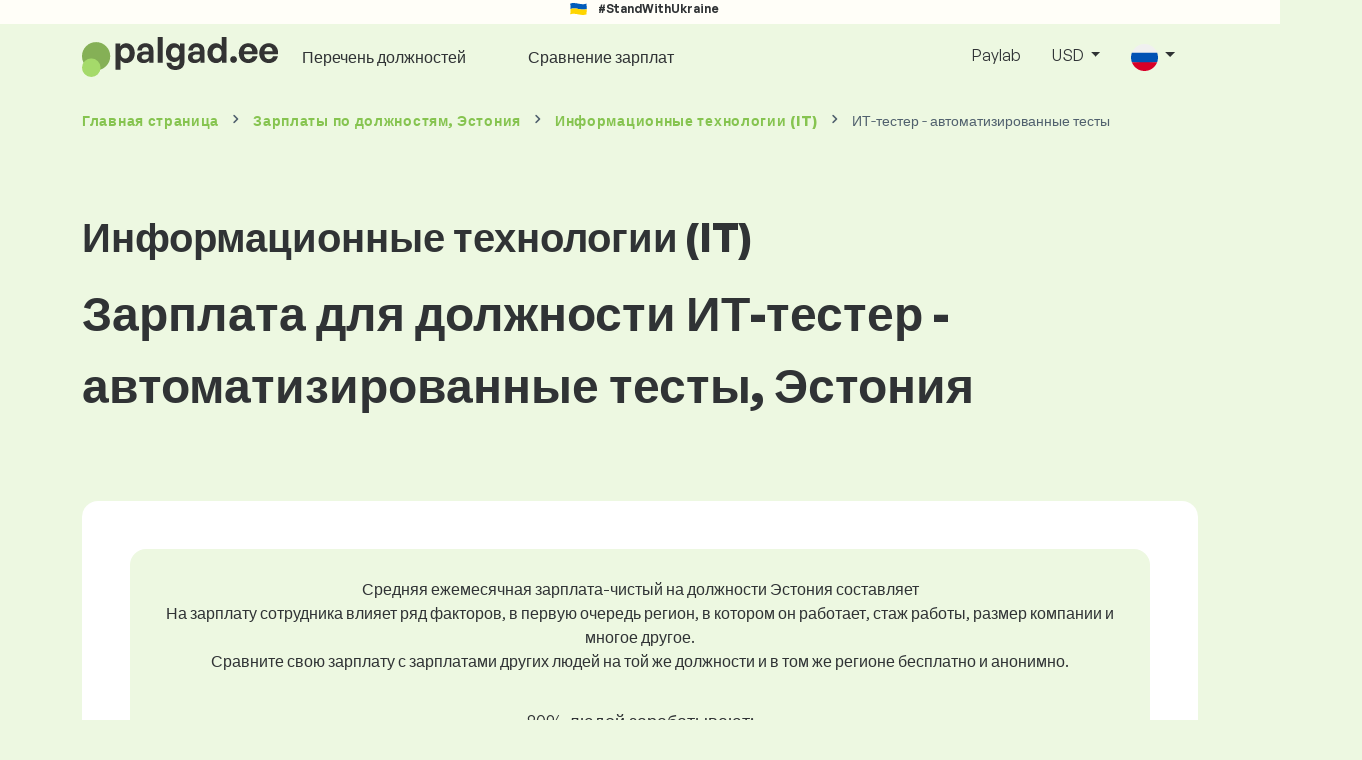

--- FILE ---
content_type: text/html; charset=UTF-8
request_url: https://www.palgad.ee/ru/zarabotnaya-plata/informacionnye-tekhnologii-it/it-tester-avtomatizirovannye-testy?global_currency=USD
body_size: 13093
content:
<!doctype html>
<html lang="ru" >

<head prefix="og: http://ogp.me/ns# fb: http://ogp.me/ns/fb# website: http://ogp.me/ns/website#">
    
            <!-- Google Tag Manager -->
    <script>(function(w,d,s,l,i){w[l]=w[l]||[];w[l].push({'gtm.start':
                new Date().getTime(),event:'gtm.js'});var f=d.getElementsByTagName(s)[0],
            j=d.createElement(s),dl=l!='dataLayer'?'&l='+l:'';j.async=true;j.src=
            'https://www.googletagmanager.com/gtm.js?id='+i+dl;f.parentNode.insertBefore(j,f);
        })(window,document,'script','dataLayer','GTM-WKN5');</script>
    <!-- End Google Tag Manager -->

    
    <meta charset="utf-8">
    <meta http-equiv="X-UA-Compatible" content="IE=edge">
    <meta name="viewport" content="width=device-width, initial-scale=1, shrink-to-fit=no">

            <link rel="preconnect" href="https://cdn.jsdelivr.net">
        <link rel="preconnect" href="https://fonts.googleapis.com">
        <link rel="preconnect" href="https://fonts.gstatic.com" crossorigin>
    
    
    
    
    <meta name="csrf-token" content="b4PMP4SOGkSupHh5oy5jOjNAncfCKDpO1KuChe3x">

    
    <link href="https://fonts.googleapis.com/css?family=Source+Sans+Pro:400,600,700&amp;subset=latin-ext"
          rel="stylesheet">
    <link rel="stylesheet" href="https://www.palgad.ee/static/css/redesign.css?17679492471471F262">

            <link rel="stylesheet" href="https://fonts.googleapis.com/css2?family=Inter:wght@400;600;700&display=swap">
        <link rel="stylesheet" href="https://cdn.jsdelivr.net/npm/@almacareer/cookie-consent-manager@3/CookieConsentManager.min.css">
        <link rel="stylesheet" href="https://cdn.jsdelivr.net/npm/@almacareer/cookie-consent-manager@3/CookieConsentManagerThemes.min.css">
        <link rel="stylesheet" href="https://www.palgad.ee/static/css/cookie-consent-colors.css?17679492471471F262">
    
    
    
            <link rel="canonical" href="https://www.palgad.ee/ru/zarabotnaya-plata/informacionnye-tekhnologii-it/it-tester-avtomatizirovannye-testy"/>
    
    
    
                    <title>Зарплата ИТ-тестер - автоматизированные тесты - Эстония</title>

    
    
    
    <meta name="description" content="Найдите и сравните зарплаты по ИТ-тестер - автоматизированные тесты..." />

    
        <meta name="keywords" content="заработные платы, зарплата, зарплата, зарплаты, заработок, сравнение заработной платы, исследование заработной платы, график зарплат" />
    
    
                    <link rel="shortcut icon" href="https://www.palgad.ee/c/images/logo/8/favicon_2025.svg?langprefix=ru&amp;17679492471471F262" type="image/x-icon" media="screen, print"/>
            
    
    
    <link rel="alternate" href="https://www.palgad.ee/palgainfo/infotehnoloogia-it/it-tester-automatiseeritud-testid" hreflang="x-default" />

    
                    <link rel="alternate" href="https://www.palgad.ee/en/salaryinfo/information-technology/it-tester-automated-tests" hreflang="en" />
                            <link rel="alternate" href="https://www.palgad.ee/palgainfo/infotehnoloogia-it/it-tester-automatiseeritud-testid" hreflang="ee" />
                            <link rel="alternate" href="https://www.palgad.ee/ru/zarabotnaya-plata/informacionnye-tekhnologii-it/it-tester-avtomatizirovannye-testy" hreflang="ru" />
            
    
    
    <meta property="og:title" content="Зарплата ИТ-тестер - автоматизированные тесты - Эстония">
    <meta property="og:type" content="website">
    <meta property="og:url" content="https://www.palgad.ee/ru/zarabotnaya-plata/informacionnye-tekhnologii-it/it-tester-avtomatizirovannye-testy?fwd_lang=0">
    <meta property="og:description" content="Найдите и сравните зарплаты по ИТ-тестер - автоматизированные тесты..." />
    <meta property="og:image" content="https://www.palgad.ee/static/images/og/main_ee.png?17679492471471F262">
    <meta property="og:site_name" content="Paylab - Salary survey, Compare salary, Salary data" />

    
    <script>
    function setCookie(key, value, expireMinutes) {
        var expires = new Date();
        expires.setTime(expires.getTime() + expireMinutes * 60 * 1000);
        document.cookie = key + '=' + value + ';expires=' + expires.toUTCString() + ';path=/';
    }

    function getCookie(key) {
        var keyValue = document.cookie.match('(^|;) ?' + key + '=([^;]*)(;|$)');
        return keyValue ? keyValue[2] : null;
    }
</script>


</head>
<body class=" "
      data-spy="scroll" data-target="#scroll_menu"
      data-offset="0" itemscope itemtype="https://schema.org/WebPage">
<script
    src="https://js.sentry-cdn.com/c6c1e78e976713f8f417a062ed0c7313.min.js"
    crossorigin="anonymous"
></script>

    <!-- Google Tag Manager (noscript) -->
    <noscript><iframe src="https://www.googletagmanager.com/ns.html?id=GTM-WKN5"
                      height="0" width="0" style="display:none;visibility:hidden"></iframe></noscript>
    <!-- End Google Tag Manager (noscript) -->

<div id="support_ukraine">
    <img src="https://www.palgad.ee/static/images/icon/ukraine_flag.svg?17679492471471F262" alt="Support Ukraine">
    <span>#StandWithUkraine</span>
</div>

    
        <div class="container">
        <div class="row">
            <div class="d-none d-md-block col-md-12">
                <div style="text-align: center;">
                    <div class=""><ins data-revive-zoneid="232" data-revive-id="61bcfec77204245b2010a3028b42db01"></ins>
</div>
                </div>
            </div>
            <div class="col-12 d-md-none">
                <div style="text-align: center;">
                    <div class=""><ins data-revive-zoneid="234" data-revive-id="61bcfec77204245b2010a3028b42db01"></ins>
</div>
                </div>
            </div>
        </div>
    </div>
    

<nav class="navbar navbar-expand-lg d-print-none">
    <div class="container">
        <a itemprop="primaryImageOfPage" class="navbar-brand logo" href="https://www.palgad.ee/ru">
            <img src="https://www.palgad.ee/c/images/logo/8/palgad_ee.svg?langprefix=ru&amp;17679492471471F262"
                 alt="logo Palgad.ee">
        </a>
        <button class="navbar-toggler" type="button" data-bs-toggle="collapse" data-bs-target="#navbarTogglerId" aria-controls="navbarTogglerId" aria-expanded="false" aria-label="Toggle navigation">
            <span class="navbar-toggler-icon"></span>
        </button>

        <div class="collapse navbar-collapse" id="navbarTogglerId">
            
            <ul class="navbar-nav me-auto mb-2 mb-lg-0">
                
                                    <li class="nav-item">
                        <a id="menu_link_browse_salaries" class="nav-link" href="https://www.palgad.ee/ru/zarabotnaya-plata">Перечень должностей</a>
                    </li>
                
                
                                    <li class="nav-item">
                        <a id="menu_link_salary_calculator" class="nav-link" href="https://www.palgad.ee/ru/kalkulator-zarplati"></a>
                    </li>
                
                <li class="nav-item"><a class="nav-link" id="top_menu_enter_survey" href="https://www.palgad.ee/ru/obzor-zarplat-wizard">Сравнение зарплат</a></li>
            </ul>

            
            <ul class="navbar-nav">
                                    
                    <li class="nav-item"><a class="nav-link" href="https://www.palgad.ee/ru/paylab?lang=en">Paylab</a></li>
                








                                    <li class="nav-item dropdown">
                        <a class="nav-link dropdown-toggle" href="#" role="button" id="navbarCurrencyDropdown" data-bs-toggle="dropdown" aria-expanded="false">
                            USD
                        </a>

                        <div class="dropdown-menu" aria-labelledby="navbarCurrencyDropdown">
                                                            <a class="dropdown-item nav-link" href="https://www.palgad.ee/ru/zarabotnaya-plata/informacionnye-tekhnologii-it/it-tester-avtomatizirovannye-testy?global_currency=EUR">
                                    EUR
                                </a>
                                                            <a class="dropdown-item nav-link" href="https://www.palgad.ee/ru/zarabotnaya-plata/informacionnye-tekhnologii-it/it-tester-avtomatizirovannye-testy?global_currency=USD">
                                    USD
                                </a>
                                                    </div>
                    </li>
                
                
                                    <li class="nav-item dropdown">
                        <a class="nav-link dropdown-toggle" href="#" role="button" id="navbarLangDropdown" data-bs-toggle="dropdown" aria-expanded="false">
                            <img src="https://www.palgad.ee/static/images/flags/ru.svg?17679492471471F262" class="lang-icon" alt="switch language">
                        </a>

                        <div class="dropdown-menu" aria-labelledby="navbarLangDropdown">
                                                            <a class="dropdown-item nav-link" href="https://www.palgad.ee/en/salaryinfo/information-technology/it-tester-automated-tests">
                                    <img src="https://www.palgad.ee/static/images/flags/gb.svg?17679492471471F262" class="lang-icon" alt="en flag">
                                    English
                                </a>
                                                            <a class="dropdown-item nav-link" href="https://www.palgad.ee/palgainfo/infotehnoloogia-it/it-tester-automatiseeritud-testid?res_lang=1">
                                    <img src="https://www.palgad.ee/static/images/flags/ee.svg?17679492471471F262" class="lang-icon" alt="ee flag">
                                    Eesti
                                </a>
                                                            <a class="dropdown-item nav-link" href="https://www.palgad.ee/ru/zarabotnaya-plata/informacionnye-tekhnologii-it/it-tester-avtomatizirovannye-testy">
                                    <img src="https://www.palgad.ee/static/images/flags/ru.svg?17679492471471F262" class="lang-icon" alt="ru flag">
                                    Pусский
                                </a>
                                                    </div>
                    </li>
                
                                </ul>
        </div>
    </div>
</nav>

    <div class="fixed-signup-button text-center d-lg-none d-print-none">
        <div class="container">
            <div class="row">
                <div class="col-12 col-md-4 mx-auto">
                                        <a id="bottom_link_compare_your_salary" href="https://www.palgad.ee/ru/obzor-zarplat-wizard/steps/1/796c5" class="btn btn-primary btn-block">Сравните свою зарплату!</a>
                                    </div>
            </div>
        </div>
    </div>


    <div class="container">
        <div class="row d-none d-print-block">
            <div class="col-3 offset-2" style="height: 150px; background: none;">
                <img src="https://www.palgad.ee/c/images/logo/8/palgad_ee.svg?langprefix=ru&amp;17679492471471F262" style="width: 100px; background-color: #ffffff;" alt="logo">
            </div>
        </div>
    </div>

<div class="clearfix"></div>


 

<div class="container">
    <nav id="breadcrumb" aria-label="breadcrumb">
        <ol class="breadcrumb d-none d-md-flex ">
                            <li class="breadcrumb-item"><a href="https://www.palgad.ee/ru">Главная страница</a></li>
            
                                                <li class="breadcrumb-item"><a href="https://www.palgad.ee/ru/zarabotnaya-plata">Зарплаты <span>по должностям</span>, Эстония</a></li>
                                    <li class="breadcrumb-item"><a href="https://www.palgad.ee/ru/zarabotnaya-plata/informacionnye-tekhnologii-it">Информационные технологии (IT)</a></li>
                            
                            <li class="breadcrumb-item active" aria-current="page">ИТ-тестер - автоматизированные тесты</li>
                    </ol>
        <ol class="breadcrumb d-flex d-md-none ">
            
                            <li class="breadcrumb-item breadcrumb-back-sign"><a href="https://www.palgad.ee/ru/zarabotnaya-plata/informacionnye-tekhnologii-it">Вернуться к <b>Информационные технологии (IT)</b></a></li>
                    </ol>
    </nav>
</div>


<div itemprop="mainContentOfPage">
        <div class="container main">
        <div class="category-heading">
            <h2>Информационные технологии (IT)</h2>
            <h1>Зарплата для должности ИТ-тестер - автоматизированные тесты, Эстония</h1>
        </div>

        <div class="box-lightest mb-4">
            <div class="row">
                <div class="col">
                                            <div class="landing-page-top-block category-landing-page box-b2c">
                            <div
                                class="text-center mt-1">Средняя ежемесячная зарплата-чистый на должности Эстония составляет</div>
                            <div class="text-center">На зарплату сотрудника влияет ряд факторов, в первую очередь регион, в котором он работает, стаж работы, размер компании и многое другое. <br>
Сравните свою зарплату с зарплатами других людей на той же должности и в том же регионе бесплатно и анонимно.</div>

                            <div class="row">
    <div class="col-12 position-relative simple-range-chart">
        
        <div class="range-chart-top">
            <div class="range-chart-text">80% людей зарабатывают:</div>
            <div class="range-chart-values">1 648 - 4 050 USD</div>
        </div>

        
        <div class="range-chart-canvas w-100 position-relative" style="height: 82px;">
            <div class="range-chart-bar"></div>
            <div class="range-chart-canvas-line" style="left: 10%;"></div>
            <div class="range-chart-canvas-line" style="left: 90%;"></div>
        </div>

        <div class="d-flex align-self-stretch justify-content-between my-3">
            <div class="text-start"><span>10% зарабатывают меньше</span>
                <span class="value text-nowrap" data-monthly-value="1648.4523" data-skip-yearly="" data-currency="USD" data-precision="0" data-shorten="" ><b>1 648 USD</b></span>
            </div>
            <div class="text-end"><span>10% зарабатывают больше</span>
                <span class="value text-nowrap" data-monthly-value="4049.6862" data-skip-yearly="" data-currency="USD" data-precision="0" data-shorten="" ><b>4 050 USD</b></span>
            </div>
        </div>
    </div>
</div>

                            <div class="row d-none d-md-block">
                                <div class="col-12 text-center">
                                    <a href="https://www.palgad.ee/ru/obzor-zarplat-wizard/steps/1/796c5" id="position_detail_enter_survey"
                                       class="btn btn-primary">Сравните свою заработную плату с другими</a>
                                </div>
                            </div>

                            <hr>

                            <div class="row text-start">
                                <div class="col-12 mt-2 mt-lg-4">
                                    <div class="mb-4">
                                        <a class="mb-4" data-bs-toggle="collapse" href="#collapseExplanation"
                                           role="button"
                                           aria-expanded="false" aria-controls="collapseExplanation">
                                            Что означают данные на графике?
                                        </a>
                                    </div>
                                    <div class="collapse" id="collapseExplanation">
                                        Зарплаты в опросе выражены в нетто.<br>
<br>
Согласно опросу о зарплатах Palgad.ee, 80% людей на позиции ИТ-тестер - автоматизированные тесты в Эстония зарабатывают от <b><span class="text-nowrap">1 648 USD</span></b> до <b><span class="text-nowrap">4 050 USD</span></b> ежемесячно нетто.<br>
<br>
10% сотрудников зарабатывают меньше <b><span class="text-nowrap">1 648 USD</span></b>, а 10% людей зарабатывают больше <b><span class="text-nowrap">4 050 USD</span></b>.<br>
<br>
Опрос основан на данных сотрудников, очищенных от крайних и повторяющихся значений.
                                    </div>
                                </div>
                                <div class="col-12 d-block d-md-none">
                                    <a href="https://www.palgad.ee/ru/obzor-zarplat-wizard/steps/1/796c5" id="position_detail_enter_survey_mobile"
                                       class="">Сравните свою заработную плату с другими</a>
                                </div>
                            </div>
                        </div>
                    
                    <div class="share-btn-category mt-4">
    <div class="row justify-content-center mx-2">

        
        <div class="col-6 col-lg-auto px-2 px-lg-1">
            <a id="fb-share-cat" class="btn share-btn share-btn-facebook"
               href="https://www.facebook.com/sharer/sharer.php?u=https://www.palgad.ee/ru/zarabotnaya-plata/informacionnye-tekhnologii-it/it-tester-avtomatizirovannye-testy?global_currency=USD"
               title="Share on Facebook">
                <img src="https://www.palgad.ee/static/images/icons/facebook.svg?17679492471471F262" alt="FB icon">
                <span class="share-btn-text">Share</span>
            </a>
        </div>

        
        <div class="col-6 col-lg-auto px-2 px-lg-1">
            <a id="tw-share-cat" class="btn share-btn share-btn-twitter"
               href="https://twitter.com/share?url=https://www.palgad.ee/ru/zarabotnaya-plata/informacionnye-tekhnologii-it/it-tester-avtomatizirovannye-testy?global_currency=USD"
               title="Share on Twitter">
                <img src="https://www.palgad.ee/static/images/icons/x.svg?17679492471471F262" alt="X icon">
                <span class="share-btn-text">Tweet</span>
            </a>
        </div>

        
        <div class="col-6 col-lg-auto px-2 px-lg-1">
            <a id="li-share-cat" class="btn share-btn share-btn-linkedin"
               href="https://www.linkedin.com/shareArticle?mini=true&url=https://www.palgad.ee/ru/zarabotnaya-plata/informacionnye-tekhnologii-it/it-tester-avtomatizirovannye-testy?global_currency=USD"
               title="Share on LinkedIn">
                <img src="https://www.palgad.ee/static/images/icons/linkedin.svg?17679492471471F262" alt="LinkedIn icon">
                <span class="share-btn-text">Share</span>
            </a>
        </div>

        
        <div class="col-6 col-lg-auto px-2 px-lg-1">
            <a id="pi-share-cat" class="btn share-btn share-btn-pinterest"
                href="https://www.pinterest.com/pin/create/button/?url=https://www.palgad.ee/ru/zarabotnaya-plata/informacionnye-tekhnologii-it/it-tester-avtomatizirovannye-testy?global_currency=USD"
                title="Share on Pinterest">
                <img src="https://www.palgad.ee/static/images/icons/pinterest.svg?17679492471471F262" alt="Pinterest icon">
                <span class="share-btn-text">Save</span>
            </a>
        </div>

        
        <div class="col-12 col-lg-auto px-2 px-lg-1">
            <a id="grey-share-cat" class="btn share-btn share-btn-link"
                href="#"
                title="Get chart link"
                onclick="navigator.clipboard.writeText('https://www.palgad.ee/ru/zarabotnaya-plata/informacionnye-tekhnologii-it/it-tester-avtomatizirovannye-testy?global_currency=USD').then(function() {
                    alert('URL успешно скопирован, вы можете использовать его.');
                }, function() {
                    alert('URL не может быть скопирован, пожалуйста, попробуйте еще раз.');
                });">
                <img src="https://www.palgad.ee/static/images/icons/share.svg?17679492471471F262" alt="Share icon">
                <span class="share-btn-text">Get link</span>
            </a>
        </div>
    </div>
</div>

<script>
    (function(){
        let shareButtons = document.querySelectorAll(".share-btn");

        if (shareButtons) {
            [].forEach.call(shareButtons, function(button) {
                button.addEventListener("click", function(event) {
                    let width = 650,
                        height = 450;

                    event.preventDefault();
                    if (this.id !== 'grey-share-cat') {
                        window.open(this.href, 'Share Dialog', 'menubar=no,toolbar=no,resizable=yes,scrollbars=yes,width=' + width + ',height=' + height + ',top=' + (screen.height / 2 - height / 2) + ',left=' + (screen.width / 2 - width / 2));
                    }
                });
            });
        }
    })();
</script>

                </div>
            </div>
        </div>

                    <div class="box-lightest mb-4">
                <div class="row">
                    <div class="col-12 job-description">
                        <h2>Какую работу обычно выполняет ИТ-тестер - автоматизированные тесты</h2>

                        <ul class="green-squared-bullets"><li>Участие в отборе и разработке инструментов автоматизированного тестирования с использованием передовых технологий в области автоматизированного тестирования.</li><li>Сотрудничество с отделом разработки по определению потенциальных областей автоматизированного тестирования, внедрению инструментов и сценариев, а также по интеграции с инструментами непрерывной интеграции и инструментами отчетности.</li><li>Создание и сопровождение сценариев автоматизированного тестирования, их запуск, анализ результатов и устранение неполадок.</li><li>Создание тестовых баз данных и тестовых данных.</li><li>Тестирование приложений и их функций с помощью автоматизированных инструментов, оценка и анализ обнаруженных ошибок.</li><li>Обработка документации тестирования, отчетность и ведение учета ошибок.</li><li>Обновление информации о статусе устранения неполадок и сценариев тестирования (JIRA, SharePoint и т.п.).</li><li>Настройка, мониторинг и развитие методологии тестирования, используемой во время мероприятий по тестированию ПО с точки зрения автоматизированного тестирования.</li></ul>

                    </div>
                </div>
            </div>
        
                    <div class="box-b2b mb-4">
    <div class="row">
        <div class="col-12 mb-3">
            <h3>Для компаний - обретите уверенность в принятии решения по зарплате</h3>
            Честно устанавливайте зарплату своим сотрудникам. В этом вам поможет подробный отчет о заработной плате. У вас всегда под рукой будут актуальные данные о заработной плате.
        </div>
        <div class="col-12">
            <a id="position_try_salary_tool_button" class="btn btn-info" href="https://www.palgad.ee/ru/paylab">Попробуйте Инструмент Зарплаты бесплатно</a>
        </div>
    </div>
</div>
        
        <section id="career_tree_block" >

        <div class="row m-0">
            <div class="col-12">
                                    <h2>Наиболее распространенный карьерный путь работника</h2>
                    <p>На рисунке показано, как сотрудники чаще всего продвигаются по карьерной лестнице. Нажмите на название должности, чтобы получить подробную информацию о зарплате.</p>
                            </div>
        </div>

        <div class="loader" style="width: 7%; height: auto;">
            <img src="https://www.palgad.ee/static/images/loader.svg?17679492471471F262">
        </div>

        <div class="career_tree_content" style="display:none;">
            <div id="career_tree_legend" class="col-12">
                <div><span class="color-rectangle most-usual"></span>Чаще всего (>15%)</div>
                <div><span class="color-rectangle not-usual"></span>Необычно (5-15%)</div>
                <div><span class="color-rectangle rare"></span>Редкий (<5%)</div>
            </div>
            <div style="display:flex;flex-direction:column">
                <div id="career_tree" style="width:800px; height:600px;" class="d-none d-lg-block mx-auto"></div>
                <div id="career_tree_small" style="width:400px; height:300px;" class="d-block d-lg-none mx-auto"></div>
            </div>
        </div>
</section>


        <div class="box-lightest mb-4">
            <div class="row">
                <div class="col">
                    <h2 class="position-lp">Позиция ИТ-тестер - автоматизированные тесты на рынке труда</h2>
                </div>
            </div>

            <div class="row row-cols-1 row-cols-lg-3">
                <div class="col mb-3">
                    <div class="box-b2c h-100 text-center">
                        <p class="box-text">Среди всех позиций<br> эта работа по зарплате на </p>

<div class="green-figures">
    133 месте
</div>
                    </div>
                </div>

                <div class="col mb-3">
                    <div class="box-b2c h-100 text-center">
                        <p class="box-text">Представительство женщин в положении</p>

<div class="green-figures">
    16%
</div>
                    </div>
                </div>

                <div class="col mb-3">
                    <div class="box-b2c h-100 text-center">
                        <p class="box-text">Средний возраст респондента в должности <br>
</p>

<div class="green-figures">
     32 
</div>
                    </div>
                </div>
            </div>

            
            <div class="row">
                <div class="col-12">
                    <div class="position-ranking">
                        
                        
                            
                                                            <div class="left-position">
                            
                            
                                
                                <div class="position-item ">
                                    <div class="">
                                        <p class="position-number">635. место</p>
                                        <div class="position-and-sector">
                                            <p class="name-of-position">Помощник на кухне</p>
                                            <p class="industry-sector">Туризм / гастрономия / гостиничное дело</p>
                                        </div>
                                        <div class="salary-icon"><img
                                                src="https://www.palgad.ee/static/images/salary_group_1.svg?17679492471471F262"
                                                alt="Salary group 1">
                                        </div>
                                        <p class="amount-of-salary">838 - 1 300 USD</p>
                                    </div>
                                </div>

                            
                                                            </div>
                                                    
                            
                                                            <div class="middle-positions">
                                                            
                            
                                
                                <div class="position-item ">
                                    <div class="">
                                        <p class="position-number">134. место</p>
                                        <div class="position-and-sector">
                                            <p class="name-of-position">Руководитель авторемонтной мастерской</p>
                                            <p class="industry-sector">Mенеджмент</p>
                                        </div>
                                        <div class="salary-icon"><img
                                                src="https://www.palgad.ee/static/images/salary_group_2.svg?17679492471471F262"
                                                alt="Salary group 2">
                                        </div>
                                        <p class="amount-of-salary">1 766 - 3 887 USD</p>
                                    </div>
                                </div>

                            
                                                    
                            
                            
                            
                                
                                <div class="position-item selected-position next-position">
                                    <div class="">
                                        <p class="position-number">133. место</p>
                                        <div class="position-and-sector">
                                            <p class="name-of-position">ИТ-тестер - автоматизированные тесты</p>
                                            <p class="industry-sector">Информационные технологии (IT)</p>
                                        </div>
                                        <div class="salary-icon"><img
                                                src="https://www.palgad.ee/static/images/salary_group_2.svg?17679492471471F262"
                                                alt="Salary group 2">
                                        </div>
                                        <p class="amount-of-salary">1 648 - 4 050 USD</p>
                                    </div>
                                </div>

                            
                                                    
                            
                            
                            
                                
                                <div class="position-item  next-position">
                                    <div class="">
                                        <p class="position-number">132. место</p>
                                        <div class="position-and-sector">
                                            <p class="name-of-position">Горный инженер</p>
                                            <p class="industry-sector">Горнодобывающая промышленность / металлургия</p>
                                        </div>
                                        <div class="salary-icon"><img
                                                src="https://www.palgad.ee/static/images/salary_group_2.svg?17679492471471F262"
                                                alt="Salary group 2">
                                        </div>
                                        <p class="amount-of-salary">1 611 - 4 105 USD</p>
                                    </div>
                                </div>

                            
                                                            </div>
                                                    
                            
                                                            <div class="right-position">
                                                            
                            
                                
                                <div class="position-item ">
                                    <div class="">
                                        <p class="position-number">1. место</p>
                                        <div class="position-and-sector">
                                            <p class="name-of-position">Руководитель лизингового отдела</p>
                                            <p class="industry-sector">Лизинг</p>
                                        </div>
                                        <div class="salary-icon"><img
                                                src="https://www.palgad.ee/static/images/salary_group_3.svg?17679492471471F262"
                                                alt="Salary group 3">
                                        </div>
                                        <p class="amount-of-salary">2 407 - 10 139 USD</p>
                                    </div>
                                </div>

                            
                                                            </div>
                                                                        </div>
                </div>
            </div>

            <div class="row">
                <div class="col-8 col-lg-5 d-none d-md-block mx-auto" style="position: relative;">
                    <div class="make-comparison-highlight-block text-center">
                        <h4>Этот диапазон зарплат слишком велик?</h4>
                        <p>Узнать среднюю зарплату в вашем регионе вы можете заполнив небольшую анкету</p>
                        <a href="https://www.palgad.ee/ru/obzor-zarplat-wizard/steps/1/796c5"
                           class="btn btn-secondary"
                           id="position_detail_ranking_enter_survey">Сравните свою заработную плату с другими</a>
                    </div>
                </div>
            </div>
        </div>

                    <div class="box-lightest mb-3">
                <div class="row">
                    <div class="col-12">
                        <h3><b>Вакансии</b>, подходящие для вашей должности:</h3>
                        <p>Найдите для себя лучшие условия заработной платы или финансовые и нефинансовые льготы.</p>
                        <a class="btn btn-primary"
                           href=""
                           target="_blank">Проверьте которые вакансии соответствуют этой должности<br></a>
                    </div>
                </div>
            </div>
        
                    <div class="row justify-content-center mb-5 mt-5">
                <div class="col-12 text-center">
                    <h3>Получите подробную информацию о зарплатах в вашей стране</h3>
                </div>

                
                <div class="col-12 col-md-4 mt-0 mb-5">
                    <div class="card pricelist-card h-100">
                        <div class="card-header">
                            <div class="card-subtitle">
                                Зарплаты сотрудников
                            </div>
                            <div class="package-name">
                                
                            </div>
                            <div class="package-highlights">
                                
                            </div>
                        </div>
                        <div class="card-body">
                            <div class="package-price">
                                99,00 EUR*
                            </div>
                                                        <div class="package-users">
                                Доступ для 1 пользователя
                            </div>
                            <div class="package-usage">
                                Идеально подходит для разового анализа конкретной должности.
                            </div>
                        </div>
                        <div class="card-footer">
                            <div class="package-contains">
                                <div class="intro">
                                    Отчет о заработной плате содержит:
                                </div>

                                <ul class="spaced-list painted-blue"><li>Зарплата по должности по региону, образованию, опыту, размеру компании, возрасту</li><li>Распределение респондентов по диапазонам заработной платы</li><li>Диапазон заработной платы с 1-го по 9-й дециль</li><li>Разбивка всех отслеживаемых нефинансовых выгод</li><li>Анализ финансовых выгод</li></ul>
                            </div>

                            <a id="paylab_employee_prices_order_report"
                               href="https://www.palgad.ee/ru/cart/pro/choice?cat_pos=796c5"
                               class="btn btn-primary w-100">Заказать</a>
                            <div class="text-center">
                                <a id="paylab_employee_prices_show_report"
                                   href="https://www.palgad.ee/ru/report/professional/demo/pdf" class="arrow-link"
                                   target="_blank"></a>
                            </div>
                        </div>
                    </div>
                </div>
            </div>
        
        <ins data-revive-zoneid="239" data-revive-id="61bcfec77204245b2010a3028b42db01"></ins>

                    <div class="box-lightest mb-4">
                <h2 class="h5 mt-0"></h2>
                <p>Часто задаваемые вопросы и ответы о зарплате на должности ИТ-тестер - автоматизированные тесты.</p>

                <div class="col-lg-12 accordion" id="positionLPFaqAccordion">
                    <div class="accordion-item">
            <h4 class="accordion-header" id="heading1">
                <button class="w-100 accordion-button collapsed text-start" type="button" data-bs-toggle="collapse" data-bs-target="#collapse1" aria-expanded="false" aria-controls="collapse1">
                    Какова зарплата или сколько зарабатывают на должности ИТ-тестер - автоматизированные тесты в стране Эстония?
                </button>
            </h4>

            <div id="collapse1" class="accordion-collapse collapse" data-bs-parent="#methodologyAccordion">
                <div class="accordion-body">
                    Общий размер валовой зарплаты на должности ИТ-тестер - автоматизированные тесты составляет от 1 243 USD до 5 576 USD в месяц. Для точного сравнения рекомендуем сравнить свою зарплату через анкету на Palgad.ee, чтобы получить более точное представление с учетом региона, в котором вы работаете.
                </div>
            </div>
        </div>
                    <div class="accordion-item">
            <h4 class="accordion-header" id="heading2">
                <button class="w-100 accordion-button collapsed text-start" type="button" data-bs-toggle="collapse" data-bs-target="#collapse2" aria-expanded="false" aria-controls="collapse2">
                    Какие самые высокие зарплаты на должности ИТ-тестер - автоматизированные тесты?
                </button>
            </h4>

            <div id="collapse2" class="accordion-collapse collapse" data-bs-parent="#methodologyAccordion">
                <div class="accordion-body">
                    Лучше всего оплачиваемые сотрудники на должности ИТ-тестер - автоматизированные тесты имеют общую валовую зарплату не менее 4 050 USD в месяц.
                </div>
            </div>
        </div>
                    <div class="accordion-item">
            <h4 class="accordion-header" id="heading3">
                <button class="w-100 accordion-button collapsed text-start" type="button" data-bs-toggle="collapse" data-bs-target="#collapse3" aria-expanded="false" aria-controls="collapse3">
                    Сколько я буду зарабатывать как ИТ-тестер - автоматизированные тесты?
                </button>
            </h4>

            <div id="collapse3" class="accordion-collapse collapse" data-bs-parent="#methodologyAccordion">
                <div class="accordion-body">
                    10% самых высокооплачиваемых сотрудников на этой должности имеют общую валовую зарплату выше 4 050 USD в месяц, а 10% самых низкооплачиваемых — ниже 1 648 USD.
Приняв участие в нашем опросе о зарплатах, вы получите точное сравнение вашей зарплаты со средним уровнем на рынке с учетом региона, в котором вы работаете.
                </div>
            </div>
        </div>
                    <div class="accordion-item">
            <h4 class="accordion-header" id="heading4">
                <button class="w-100 accordion-button collapsed text-start" type="button" data-bs-toggle="collapse" data-bs-target="#collapse4" aria-expanded="false" aria-controls="collapse4">
                    Какую зарплату мне ожидать на должности ИТ-тестер - автоматизированные тесты после 5 лет опыта?
                </button>
            </h4>

            <div id="collapse4" class="accordion-collapse collapse" data-bs-parent="#methodologyAccordion">
                <div class="accordion-body">
                    После 5 лет работы на должности ИТ-тестер - автоматизированные тесты зарабатывают 3 272 USD в месяц (в валовом выражении).
                </div>
            </div>
        </div>
                    <div class="accordion-item">
            <h4 class="accordion-header" id="heading5">
                <button class="w-100 accordion-button collapsed text-start" type="button" data-bs-toggle="collapse" data-bs-target="#collapse5" aria-expanded="false" aria-controls="collapse5">
                    Как договориться о лучшей зарплате?
                </button>
            </h4>

            <div id="collapse5" class="accordion-collapse collapse" data-bs-parent="#methodologyAccordion">
                <div class="accordion-body">
                    К переговорам о зарплате нужно хорошо подготовиться. При переговорах о зарплате рекомендуем сосредоточиться на следующих вещах:<br>
<ul> <li>узнайте текущую рыночную стоимость позиции – на Palgad.ee это можно сделать бесплатно и анонимно</li> <li>подчеркните свой опыт и достижения – важно правильно выбрать время для разговора о зарплате</li> <li>расширенные обязанности – если вы работаете сверх своей роли и обязанностей</li> <li>подготовьте альтернативы – если повышение зарплаты невозможно, существуют и другие варианты (бонусы, дополнительный отпуск и т.д.)</li> </ul>
                </div>
            </div>
        </div>
                    <div class="accordion-item">
            <h4 class="accordion-header" id="heading6">
                <button class="w-100 accordion-button collapsed text-start" type="button" data-bs-toggle="collapse" data-bs-target="#collapse6" aria-expanded="false" aria-controls="collapse6">
                    На каких данных основывается расчет зарплаты?
                </button>
            </h4>

            <div id="collapse6" class="accordion-collapse collapse" data-bs-parent="#methodologyAccordion">
                <div class="accordion-body">
                    Данные о зарплатах взяты из опроса, где каждый может анонимно сравнить свою зарплату с другими сотрудниками на той же должности. Эти данные мы очищаем и обрабатываем по нашей методике. Для позиции ИТ-тестер - автоматизированные тесты у нас сейчас собрано 99 проверенных респондентов.
                </div>
            </div>
        </div>
    </div>
            </div>
            </div>

    <div class="modal" id="sorryNoIeModal" tabindex="-1" role="dialog">
    <div class="modal-dialog no-ie-box" role="document">
        <div class="modal-content">
            <div class="modal-body text-center m-2">

                <img src="https://www.palgad.ee/static/images/icons/warning_icon.svg?17679492471471F262" style="height: 148px;" class="m-3">

                <h4>Пожалуйста, загрузите поддерживаемый браузер, чтобы использовать Palgad.ee</h4>

                <div class="modal-text"><p> Мы создали Palgad.ee с использованием новейших технологий и технологий. Это делает Palgad.ee быстрее и проще в использовании. К сожалению, ваш браузер не поддерживает эти технологии. </p>
<br>
<p> Загрузите один из этих замечательных браузеров: </p></div>
                <div class="col-10 row my-5 mx-auto">
                    <div class="col browser-info">
                        <div>
                            <img src="https://www.palgad.ee/static/images/icons/Google_Chrome_icon.png?17679492471471F262" alt="Chrome icon">
                        </div>
                        <div class="version">
                            <b>Google Chrome</b><br>
Version 50+
                        </div>
                    </div>
                    <div class="col browser-info separated">
                        <div>
                            <img src="https://www.palgad.ee/static/images/icons/Firefox_icon.png?17679492471471F262" alt="Firefox icon">
                        </div>
                        <div class="version">
                            <b>Mozilla Firefox</b><br>
Version 50+
                        </div>
                    </div>
                    <div class="col browser-info separated">
                        <div>
                            <img src="https://www.palgad.ee/static/images/icons/Safari_icon.png?17679492471471F262" alt="Safari icon">
                        </div>
                        <div class="version">
                            <b>Apple Safari</b><br>
Version 6+
                        </div>
                    </div>
                    <div class="col browser-info separated">
                        <div>
                            <img src="https://www.palgad.ee/static/images/icons/Opera_icon.png?17679492471471F262" alt="Opera icon">
                        </div>
                        <div class="version">
                            <b>Opera</b><br>
Version 50+
                        </div>
                    </div>
                </div>
                <div class="row">
                    <div class="col disclaimer text-center">
                        Вы обновили свой браузер и все еще проблема? <a href="mailto:info@cv.ee, heikko@cv.ee"> Cвяжитесь с нами </a>.
                    </div>
                </div>
            </div>
        </div>
    </div>
</div>

</div>


<!--  FOOTER  -->
<footer class="paylab-footer d-print-none">
    <div class="container">
        <div class="row">
            <div class="col-12 col-lg">
                <p class="headline">Ваша зарплата</p>
                <ul>
                                            <li>
                            <a href="https://www.palgad.ee/ru/zarplaty-v-strane">Заработная плата в Эстония</a>
                        </li>
                    
                                            <li><a href="https://www.palgad.ee/ru/partner/region-list"> Зарплаты в регионах Эстонии</a></li>
                    
                    
                                            <li>
                            <a href="https://www.paylab.com/global/countries"
                               target="_blank">Заработная плата в других странах</a></li>
                    
                    <li>
                        <a href="https://www.palgad.ee/ru/millionaire">Калькулятор миллионера</a>
                    </li>

                                            <li><a href="https://www.palgad.ee/ru/kalkulator-zarplati"></a></li>
                    
                                                                        <li><a href="https://www.palgad.ee/ru/top-zarplata/raspolozenije">ТОП зарплаты</a></li>
                                                            </ul>
            </div>
            <div class="col-12 col-lg">
                <p class="headline">Документы</p>
                <ul>
                                            <li><a href="https://www.palgad.ee/ru/usloviya-izpolzovanije">Условия продукта для клиентов</a></li>
                    
                                            <li><a  id="footer_link_methodology" href="https://www.palgad.ee/ru/metodologiya">Как работает портал Palgad.ee</a></li>
                    
                    
                                            <li>
                            <a href="https://www.paylab.com/globalnij/o-nas" target="_blank">О нас</a>
                        </li>
                                    </ul>
            </div>

                            <div class="col-12 col-lg">
                    <p class="headline">Компании</p>
                    <ul>
                        
                                                    <li><a href="https://www.paylab.com/salary-report" target="_blank">Отчет о зарплате по всему миру</a></li>
                        
                                                    <li><a href="https://www.palgad.ee/ru/paylab?lang=en">Paylab</a></li>
                        
                        
                        <li>
                                                            <a href="https://www.paylab.com/paylab-api" target="_blank">Paylab API</a>
                                                    </li>
                    </ul>
                </div>
                        <div class="col-12 col-lg">
                <p class="headline">Подписывайтесь на нас</p>
                <ul>
                    <li><a href="https://www.palgad.ee/ru/kontakt">Kонтакты</a></li>
                    
                    
                    
                    
                                    </ul>
            </div>
        </div>

        <div class="row">
            <hr class="footer-divider mb-3">
        </div>

        <div class="row justify-content-between">
            <div class="col-12 col-lg d-flex justify-content-center justify-content-lg-start align-items-center">
                                    <a href="https://www.cv.ee" class="powered-by-logo">
                        <img src="https://www.palgad.ee/c/images/logo/8/AC_Secondary_RGB_Gray_Transparent.svg?langprefix=ru&amp;17679492471471F262" alt="partner logo"></a>
                            </div>

            <div class="col-12 col-lg-8 d-flex mt-3 mt-lg-0 align-items-center" style="word-wrap: break-word;">
                <div class="row justify-content-evenly w-100">
                    <div class="col-12 col-lg text-start text-lg-center">
                                                    <a href="https://www.palgad.ee/ru/usloviya-izpolzovanije">Условия продукта для клиентов</a>
                                            </div>

                                            <div class="col-12 col-lg mt-4 mt-lg-0 text-start text-lg-center">
                                                            <a href="https://www.palgad.ee/ru/printsipy-ispolzovaniya">Защита персональных данных</a>
                                                    </div>
                    
                    <div class="col-12 col-lg mt-4 mt-lg-0 text-start text-lg-center">
                                                    <a href="#" data-cc="show-preferencesModal">Настройки файлов cookie</a>
                                            </div>
                </div>
            </div>

            <div class="col-12 col-lg d-flex justify-content-center justify-content-lg-end mt-3 mt-lg-0 align-items-center" style="gap: 16px;">
                                            </div>
        </div>

        <div class="row mt-4">
            <div class="col text-center">
                <p class="copyright"></p>
            </div>
        </div>
    </div>
</footer>

    




<script src="https://www.palgad.ee/static/js/app.js?17679492471471F262" defer></script>


    <script src="https://www.palgad.ee/static/js/treeviz.js?17679492471471F262" defer></script>
    
    <script>
        let viewBoxWidth = 800;
        let viewBoxHeight = 600;

        function domReady () {
            let traverseNodes = function (idToFind, nodeToCheck) {
                let foundItem = null;

                if (idToFind === nodeToCheck.id) {
                    foundItem = nodeToCheck;
                } else {
                    nodeToCheck.children.forEach(function (item) {
                        if (item.id === idToFind) {
                            foundItem = item;
                        }
                    });
                }

                if (foundItem !== null) {
                    if (!foundItem.children && !foundItem._children) {
                        return false;
                    }

                    if (foundItem.children) {
                        foundItem._children = foundItem.children;
                        foundItem.children = null;
                    } else {
                        foundItem.children = foundItem._children;
                        foundItem._children = null;
                    }
                    return true;
                }
                return false;
            }

            // let toggleNode = function (node) {
            //     if (traverseNodes(node.data.id, originalData)) {
            //         myTree.refresh(originalData);
            //     }
            // };

            let isMobile = $("#career_tree").css('display') == 'none';

            let myTree = null;

            $.ajaxSetup({
                headers: {
                    'X-CSRF-TOKEN': $('meta[name="csrf-token"]').attr('content')
                }
            });

            $.ajax({
                url: "https://www.palgad.ee/ru/ajax/get-career-tree-data",
                method: 'post',
                dataType: 'json',
                data: {
                    cat_pos: '796c5',
                    region_id: '16000',
                    
                },
                success: function (result) {

                    $('.loader').hide();

                    if(typeof result.size !== "undefined" && result.size > 0) {
                        let careerTreeHeight = 800;

                        if (result.size < 5) {
                            careerTreeHeight = 600;
                        } else if (result.size > 9) {
                            careerTreeHeight = 1200;
                        }

                        $('#career_tree').css('height', careerTreeHeight);
                        $('#career_tree_small').css('height', careerTreeHeight/2);

                        $('div.career_tree_content').show();

                        myTree = Treeviz.create({
                            htmlId: isMobile ? 'career_tree_small' : 'career_tree',
                            idKey: "id",
                            hasFlatData: false,
                            relationnalField: "children",
                            hasPan: false,
                            hasZoom: false,
                            nodeWidth: isMobile ? 100 : 220,
                            nodeHeight: isMobile ? 60 : 90,
                            mainAxisNodeSpacing: "auto",
                            isHorizontal: true,
                            renderNode: function (node) {
                                let result = "<div class='position-block'><div class='name'><a href='" + node.data.href + "' class='link'>"
                                    + node.data.name +
                                    "</a></div><div class='category'>" + node.data.category + "</div>";

                                if (node.data.salary) {
                                    result = result + "<div class='salary'>" + node.data.salary + "</div></div>";
                                } else {
                                    result = result + "</div>";
                                }

                                return result;
                            },
                            linkWidth: (nodeData) => {
                                let fixWidth = isMobile ? 1 : 2;
                                if (nodeData.qty < 5) {
                                    return 5 * fixWidth;
                                } else if (nodeData.qty > 15) {
                                    return 10 * fixWidth;
                                } else {
                                    return 7 * fixWidth;
                                }
                            },
                            linkColor: (nodeData) => {
                                if (nodeData.qty < 5) {
                                    return 'rgba(144,201,31, 0.2)';
                                } else if (nodeData.qty > 15) {
                                    return 'rgba(144,201,31, 1)';
                                } else {
                                    return 'rgba(144,201,31, 0.6)';
                                }
                            },
                        });

                        window.addEventListener('resize', myTree.refresh(result.data));

                        // $('#career_tree svg')
                        //     .attr("viewBox", "0 0 " + viewBoxWidth + " " + viewBoxHeight)
                        //     .attr("preserveAspectRatio", "xMinYMin meet");
                    } else {
                        $('section#career_tree_block').hide();
                    }
                },
                error: function() {
                    $('section#career_tree_block').hide();
                }
            });
            if (jQuery().validator) {
                jQuery.extend(jQuery.validator.messages, {
                    required: "Это поле обязательно к заполнению",
                    email: "Неверный адрес электронной почты.",
                });
            }
        }
    </script>
    <script>
        if (navigator.userAgent.match(/msie/i) || navigator.userAgent.match(/trident/i)){
            $('#sorryNoIeModal').modal({
                backdrop: 'static',
                keyboard: false
            });
        }
    </script>

<script>
    

    function redirectToUrl() {
        const select = document.getElementById("footer_switch_lang");
        const selectedOption = select.options[select.selectedIndex];
        const url = selectedOption.getAttribute("data-href");

        if (url) {
            window.location.href = url;
        }
    }

    function addLanguageSwitch() {
        if (document.getElementById("footer_switch_lang")) {
            new TomSelect("#footer_switch_lang", {
                create: false,
                maxOptions: null,
                onChange: function(values) {
                    redirectToUrl();
                }
            });
        }
    }

    // Mozilla, Opera, Webkit
    if ( document.addEventListener ) {
        document.addEventListener( "DOMContentLoaded", function(){
            document.removeEventListener( "DOMContentLoaded", arguments.callee, false);
            if (typeof domReady !== 'undefined') {
                domReady();
            }
            addLanguageSwitch();
        }, false );

        // If IE event model is used
    } else if ( document.attachEvent ) {
        // ensure firing before onload
        document.attachEvent("onreadystatechange", function(){
            if ( document.readyState === "complete" ) {
                document.detachEvent( "onreadystatechange", arguments.callee );
                if (typeof domReady !== 'undefined') {
                    domReady();
                }
                addLanguageSwitch();
                setTimeout(function() {
                    new bootstrap.Modal($('#ukraineSituationModal')).show();
                }, 5000);
            }
        });
    }
</script>

    <script defer src="https://cdn.jsdelivr.net/npm/@almacareer/cookie-consent-manager@3/init.js"></script>
    <script>
        window.addEventListener('DOMContentLoaded', function () {
            initCookieConsentManager('Palgad.ee', {
                autodetectLang: true,
                defaultLang: 'en',
            });
        });
    </script>

</body>
</html>
